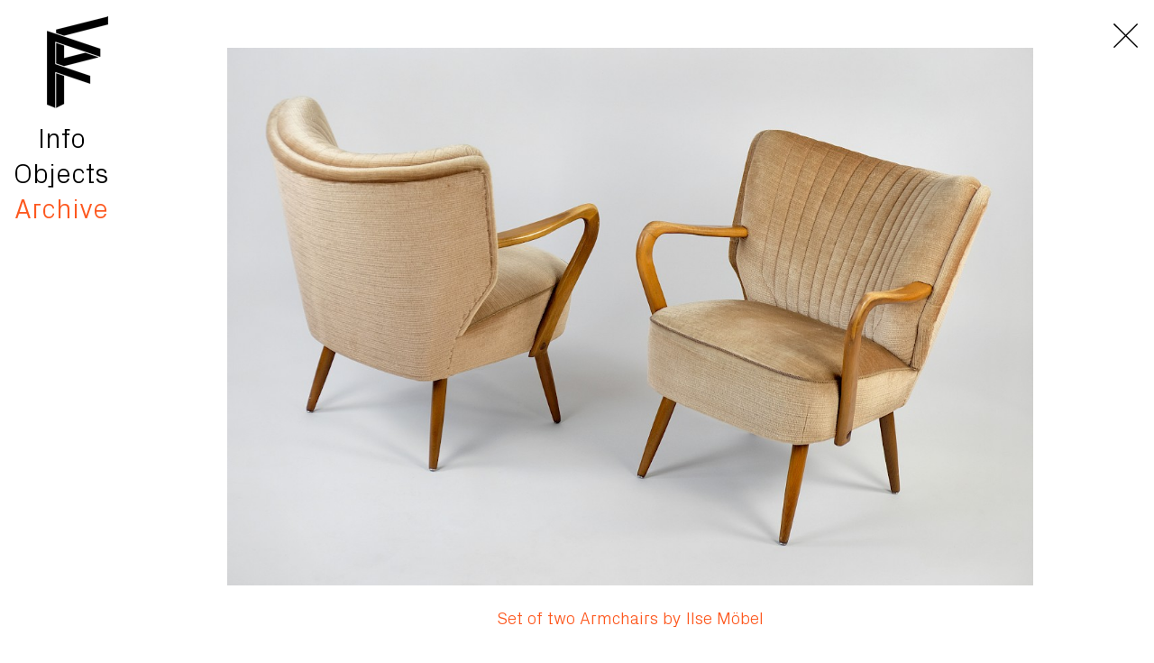

--- FILE ---
content_type: text/html; charset=utf-8
request_url: https://faiblefurnishings.com/archive/set-of-2-armchairs-ilse-moebel/
body_size: 2198
content:
<!DOCTYPE html>
<html lang="de">
    <head>
    <meta http-equiv="content-type" content="text/html; charset=utf-8">
    <title>Set of two Armchairs by Ilse Möbel | Faible Furnishings</title>
    <meta name="viewport" content="width=device-width, initial-scale=1">

    <meta name="description" content="">
    <link rel="stylesheet" type="text/css" href="/site/templates/css/main.202103241741.css">

    <link rel="apple-touch-icon" sizes="57x57" href="/site/templates/icons/apple-icon-57x57.png">
    <link rel="apple-touch-icon" sizes="60x60" href="/site/templates/icons/apple-icon-60x60.png">
    <link rel="apple-touch-icon" sizes="72x72" href="/site/templates/icons/apple-icon-72x72.png">
    <link rel="apple-touch-icon" sizes="76x76" href="/site/templates/icons/apple-icon-76x76.png">
    <link rel="apple-touch-icon" sizes="114x114" href="/site/templates/icons/apple-icon-114x114.png">
    <link rel="apple-touch-icon" sizes="120x120" href="/site/templates/icons/apple-icon-120x120.png">
    <link rel="apple-touch-icon" sizes="144x144" href="/site/templates/icons/apple-icon-144x144.png">
    <link rel="apple-touch-icon" sizes="152x152" href="/site/templates/icons/apple-icon-152x152.png">
    <link rel="apple-touch-icon" sizes="180x180" href="/site/templates/icons/apple-icon-180x180.png">
    <link rel="icon" type="image/png" sizes="192x192"  href="/site/templates/icons/android-icon-192x192.png">
    <link rel="icon" type="image/png" sizes="32x32" href="/site/templates/icons/favicon-32x32.png">
    <link rel="icon" type="image/png" sizes="96x96" href="/site/templates/icons/favicon-96x96.png">
    <link rel="icon" type="image/png" sizes="16x16" href="/site/templates/icons/favicon-16x16.png">
    <link rel="manifest" href="/site/templates/manifest.json">
    <meta name="msapplication-TileColor" content="#ffffff">
    <meta name="msapplication-TileImage" content="/site/templates/icons/ms-icon-144x144.png">
    <meta name="theme-color" content="#ffffff">
</head>
    <body class="template-object">
        <style>
    :root {
        --viewport-height: 100vh;
    }
</style>

<script>
    document.documentElement.style.setProperty('--viewport-height', window.innerHeight + "px");
</script>        <svg aria-hidden="true" role="img" xmlns="http://www.w3.org/2000/svg" style="display: none">
    <defs>
        <symbol viewBox="0 0 116 116" id="svg-close-x">
            <path class="svg-stroke" d="M11.977,11.99l92.057,91.745" /><path class="svg-stroke" d="M12.238,104.188l91.745,-92.057" />
        </symbol>

        <symbol viewBox="0 0 138 116" id="svg-hamburger">
            <path class="svg-stroke" d="M8.406,17.801l121.145,0.379" /><path class="svg-stroke" d="M8.406,57.641l121.145,0.378" /><path class="svg-stroke" d="M8.406,97.521l121.145,0.379" />
        </symbol>
    </defs>
</svg>
        <header id="appHeader" class="header">
    <nav class="nav nav--main">
        <ul class="nav-list">
            <li class="nav-item nav-item--image nav-item--home"><a href="/" class="nav-link">
                            <img class="image image--hover" src="/site/templates/img/ff-logo-orange-68px.png" srcset="/site/templates/img/ff-logo-orange-31px.png 31w, /site/templates/img/ff-logo-orange-61px.png 61w, /site/templates/img/ff-logo-orange-68px.png 68w, /site/templates/img/ff-logo-orange-136px.png 136w" sizes="(max-width: 375px) 30px, 68px" alt="">
                <img class="image" src="/site/templates/img/ff-logo-68px.png" srcset="/site/templates/img/ff-logo-31px.png 31w, /site/templates/img/ff-logo-61px.png 61w, /site/templates/img/ff-logo-68px.png 68w, /site/templates/img/ff-logo-136px.png 136w" sizes="(max-width: 375px) 30px, 68px" alt="">
                        </a></li>

                            <li class="nav-item nav-item--text nav-item--info " :class="classVisibleOnMobile"><a href="/info/" class="nav-link">Info</a></li>
                            <li class="nav-item nav-item--text nav-item--objects " :class="classVisibleOnMobile"><a href="/objects/" class="nav-link">Objects</a></li>
                            <li class="nav-item nav-item--text nav-item--archive active" :class="classVisibleOnMobile"><a href="/archive/" class="nav-link">Archive</a></li>
                    </ul>

        <a href="#" class="nav--menu-trigger" :class="classShowSymbol" @click.prevent="triggerMobileMenu"><svg class="symbol symbol--hamburger"><use href="#svg-hamburger" xlink:href="#svg-hamburger"/></svg><svg class="symbol symbol--close-x"><use href="#svg-close-x" xlink:href="#svg-close-x"/></svg></a>
    </nav>
</header>


<h1 id="gridTitle" class="grid-title"><a class="link link--back-to-grid" href="/archive/">Archive</a></h1>


<section id="appSlides" class="slides-container" :class="[classIsTouchDevice, classIsVisible]" @touchstart="startDrag" @touchmove.prevent.stop="drag" @touchend="stopDrag">
    <div v-for="(slide, idx) in slides" class="slide unselectable" :class="[slide.classPosition, slide.classHidden, slide.classLoading, classDragging]" :style="styleDragPosition(idx)" ref="images" v-cloak><img class="image" :src="slide.src" :srcset="slide.srcset" :sizes="slide.sizes"></div>

    <nav class="nav--prev-next">
        <a class="nav-link nav-link--prev" @click.prevent="prevImage"></a>
        <a class="nav-link nav-link--next" @click.prevent="nextImage"></a>
    </nav>
</section>

<section id="appObjectDetails" class="object-details">

    <div class="object-details-content">
                    <h2 class="object-title full-content"><a class="object-title-link" href="#" @click.prevent="scrollToDetails">Set of two Armchairs by Ilse Möbel</a></h2>
            <h2 class="object-title shortened-content"><a class="object-title-link" href="#" @click.prevent="scrollToDetails">Set of two Armchairs by Ilse Möbel</a></h2>
        

                    <article class="object-properties full-content">
                <p>Ilse Möbel, Germany<br />
1950s<br />
65 × 65 × 72 × 41 cm (D × W × H × SH)<br />
sold</p>            </article>
            <article class="object-properties shortened-content">
                <p>Ilse Möbel, Germany<br />
1950s<br />
65 × 65 × 72 × 41 cm<br />
sold</p>            </article>
        
        
        <article class="object-description">
            <p>Two beautiful German cocktail chairs, produced in the 1950s by ILSE Möbel. The high-quality seating furniture has elegant armrests made of dark-stained beech and is in a very beautiful state of preservation.</p>        </article>
        

        <a href="/archive/" class="close-x"><svg class="symbol"><use href="#svg-close-x" xlink:href="#svg-close-x"/></svg></a>
    </div>

</section>

        
<footer class="footer">
    <nav class="nav nav--footer">
        <ul class="nav-list">
                        <li class="nav-item"><a href="https://www.instagram.com/faible_furnishings/" class="nav-link">Instagram</a></li>
                        <li class="nav-item"><a href="/privacy/" class="nav-link">Privacy</a></li>
                        <li class="nav-item"><a href="/imprint/" class="nav-link">Imprint</a></li>
                    </ul>
    </nav>
</footer>

        <script>
    var AppSettings = {"breakpoints":{"small":420,"medium":1000,"large":1600},"logs":[],"images":[{"srcset":"\/site\/assets\/files\/1076\/dscf9195_bearbeitet_web.400x0.jpg 400w, \/site\/assets\/files\/1076\/dscf9195_bearbeitet_web.800x0.jpg 800w, \/site\/assets\/files\/1076\/dscf9195_bearbeitet_web.1200x0.jpg 1200w, \/site\/assets\/files\/1076\/dscf9195_bearbeitet_web.1600x0.jpg 1600w, \/site\/assets\/files\/1076\/dscf9195_bearbeitet_web.2500x0.jpg 2500w","sizes":"(max-width: 420px) 91vw, (max-width: 1000px) 85vw, 71vw","src":"\/site\/assets\/files\/1076\/dscf9195_bearbeitet_web.1200x0.jpg"},{"srcset":"\/site\/assets\/files\/1076\/dscf9199_bearbeitet_web.400x0.jpg 400w, \/site\/assets\/files\/1076\/dscf9199_bearbeitet_web.800x0.jpg 800w, \/site\/assets\/files\/1076\/dscf9199_bearbeitet_web.1200x0.jpg 1200w, \/site\/assets\/files\/1076\/dscf9199_bearbeitet_web.1600x0.jpg 1600w, \/site\/assets\/files\/1076\/dscf9199_bearbeitet_web.2500x0.jpg 2500w","sizes":"(max-width: 420px) 91vw, (max-width: 1000px) 85vw, 71vw","src":"\/site\/assets\/files\/1076\/dscf9199_bearbeitet_web.1200x0.jpg"},{"srcset":"\/site\/assets\/files\/1076\/dscf9200_bearbeitet_web.400x0.jpg 400w, \/site\/assets\/files\/1076\/dscf9200_bearbeitet_web.800x0.jpg 800w, \/site\/assets\/files\/1076\/dscf9200_bearbeitet_web.1200x0.jpg 1200w, \/site\/assets\/files\/1076\/dscf9200_bearbeitet_web.1600x0.jpg 1600w, \/site\/assets\/files\/1076\/dscf9200_bearbeitet_web.2500x0.jpg 2500w","sizes":"(max-width: 420px) 91vw, (max-width: 1000px) 85vw, 71vw","src":"\/site\/assets\/files\/1076\/dscf9200_bearbeitet_web.1200x0.jpg"}]};

    </script>

        <script src="/site/templates/js/polyfills.min.202103241741.js"></script>

        <!-- from https://github.com/verlok/vanilla-lazyload -->
        <script src="/site/templates/js/vendor/lazyload.v17.1.3.min.js"></script>

                <script src="/site/templates/js/vendor/vue.v2.6.12.min.js"></script>
        
        <script src="/site/templates/js/main.min.202103241741.js"></script>
    </body>
</html>

--- FILE ---
content_type: text/css
request_url: https://faiblefurnishings.com/site/templates/css/main.202103241741.css
body_size: 4425
content:
/*! normalize.css v8.0.1 | MIT License | github.com/necolas/normalize.css */
/* Document
   ========================================================================== */
/**
 * 1. Correct the line height in all browsers.
 * 2. Prevent adjustments of font size after orientation changes in iOS.
 */
html {
  line-height: 1.15;
  /* 1 */
  -webkit-text-size-adjust: 100%;
  /* 2 */
}

/* Sections
   ========================================================================== */
/**
 * Remove the margin in all browsers.
 */
body {
  margin: 0;
}

/**
 * Render the `main` element consistently in IE.
 */
main {
  display: block;
}

/**
 * Correct the font size and margin on `h1` elements within `section` and
 * `article` contexts in Chrome, Firefox, and Safari.
 */
h1 {
  font-size: 2em;
  margin: 0.67em 0;
}

/* Grouping content
   ========================================================================== */
/**
 * 1. Add the correct box sizing in Firefox.
 * 2. Show the overflow in Edge and IE.
 */
hr {
  box-sizing: content-box;
  /* 1 */
  height: 0;
  /* 1 */
  overflow: visible;
  /* 2 */
}

/**
 * 1. Correct the inheritance and scaling of font size in all browsers.
 * 2. Correct the odd `em` font sizing in all browsers.
 */
pre {
  font-family: monospace, monospace;
  /* 1 */
  font-size: 1em;
  /* 2 */
}

/* Text-level semantics
   ========================================================================== */
/**
 * Remove the gray background on active links in IE 10.
 */
a {
  background-color: transparent;
}

/**
 * 1. Remove the bottom border in Chrome 57-
 * 2. Add the correct text decoration in Chrome, Edge, IE, Opera, and Safari.
 */
abbr[title] {
  border-bottom: none;
  /* 1 */
  text-decoration: underline;
  /* 2 */
  text-decoration: underline dotted;
  /* 2 */
}

/**
 * Add the correct font weight in Chrome, Edge, and Safari.
 */
b,
strong {
  font-weight: bolder;
}

/**
 * 1. Correct the inheritance and scaling of font size in all browsers.
 * 2. Correct the odd `em` font sizing in all browsers.
 */
code,
kbd,
samp {
  font-family: monospace, monospace;
  /* 1 */
  font-size: 1em;
  /* 2 */
}

/**
 * Add the correct font size in all browsers.
 */
small {
  font-size: 80%;
}

/**
 * Prevent `sub` and `sup` elements from affecting the line height in
 * all browsers.
 */
sub,
sup {
  font-size: 75%;
  line-height: 0;
  position: relative;
  vertical-align: baseline;
}

sub {
  bottom: -0.25em;
}

sup {
  top: -0.5em;
}

/* Embedded content
   ========================================================================== */
/**
 * Remove the border on images inside links in IE 10.
 */
img {
  border-style: none;
}

/* Forms
   ========================================================================== */
/**
 * 1. Change the font styles in all browsers.
 * 2. Remove the margin in Firefox and Safari.
 */
button,
input,
optgroup,
select,
textarea {
  font-family: inherit;
  /* 1 */
  font-size: 100%;
  /* 1 */
  line-height: 1.15;
  /* 1 */
  margin: 0;
  /* 2 */
}

/**
 * Show the overflow in IE.
 * 1. Show the overflow in Edge.
 */
button,
input {
  /* 1 */
  overflow: visible;
}

/**
 * Remove the inheritance of text transform in Edge, Firefox, and IE.
 * 1. Remove the inheritance of text transform in Firefox.
 */
button,
select {
  /* 1 */
  text-transform: none;
}

/**
 * Correct the inability to style clickable types in iOS and Safari.
 */
button,
[type=button],
[type=reset],
[type=submit] {
  -webkit-appearance: button;
}

/**
 * Remove the inner border and padding in Firefox.
 */
button::-moz-focus-inner,
[type=button]::-moz-focus-inner,
[type=reset]::-moz-focus-inner,
[type=submit]::-moz-focus-inner {
  border-style: none;
  padding: 0;
}

/**
 * Restore the focus styles unset by the previous rule.
 */
button:-moz-focusring,
[type=button]:-moz-focusring,
[type=reset]:-moz-focusring,
[type=submit]:-moz-focusring {
  outline: 1px dotted ButtonText;
}

/**
 * Correct the padding in Firefox.
 */
fieldset {
  padding: 0.35em 0.75em 0.625em;
}

/**
 * 1. Correct the text wrapping in Edge and IE.
 * 2. Correct the color inheritance from `fieldset` elements in IE.
 * 3. Remove the padding so developers are not caught out when they zero out
 *    `fieldset` elements in all browsers.
 */
legend {
  box-sizing: border-box;
  /* 1 */
  color: inherit;
  /* 2 */
  display: table;
  /* 1 */
  max-width: 100%;
  /* 1 */
  padding: 0;
  /* 3 */
  white-space: normal;
  /* 1 */
}

/**
 * Add the correct vertical alignment in Chrome, Firefox, and Opera.
 */
progress {
  vertical-align: baseline;
}

/**
 * Remove the default vertical scrollbar in IE 10+.
 */
textarea {
  overflow: auto;
}

/**
 * 1. Add the correct box sizing in IE 10.
 * 2. Remove the padding in IE 10.
 */
[type=checkbox],
[type=radio] {
  box-sizing: border-box;
  /* 1 */
  padding: 0;
  /* 2 */
}

/**
 * Correct the cursor style of increment and decrement buttons in Chrome.
 */
[type=number]::-webkit-inner-spin-button,
[type=number]::-webkit-outer-spin-button {
  height: auto;
}

/**
 * 1. Correct the odd appearance in Chrome and Safari.
 * 2. Correct the outline style in Safari.
 */
[type=search] {
  -webkit-appearance: textfield;
  /* 1 */
  outline-offset: -2px;
  /* 2 */
}

/**
 * Remove the inner padding in Chrome and Safari on macOS.
 */
[type=search]::-webkit-search-decoration {
  -webkit-appearance: none;
}

/**
 * 1. Correct the inability to style clickable types in iOS and Safari.
 * 2. Change font properties to `inherit` in Safari.
 */
::-webkit-file-upload-button {
  -webkit-appearance: button;
  /* 1 */
  font: inherit;
  /* 2 */
}

/* Interactive
   ========================================================================== */
/*
 * Add the correct display in Edge, IE 10+, and Firefox.
 */
details {
  display: block;
}

/*
 * Add the correct display in all browsers.
 */
summary {
  display: list-item;
}

/* Misc
   ========================================================================== */
/**
 * Add the correct display in IE 10+.
 */
template {
  display: none;
}

/**
 * Add the correct display in IE 10.
 */
[hidden] {
  display: none;
}

/* MIXINS */
/* inspired by https://engageinteractive.co.uk/blog/top-10-scss-mixins */
/* LAYOUT */
/* Medium Size */
/* Small Size */
body {
  position: relative;
  padding-top: 53px;
  padding-bottom: 30px;
  box-sizing: border-box;
  min-height: 100%;
}

html {
  height: 100%;
}

/* Medium Size */
@media only screen and (max-width: 1000px) {
  body {
    padding-top: 142px;
    padding-bottom: 35px;
  }
}
/* Small Size */
@media only screen and (max-width: 420px) {
  body {
    padding-top: 62px;
    padding-bottom: 22px;
  }
}
/* COLORS */
/* FONT FACES */
@font-face {
  font-family: "PxGroteskLight-Regular";
  src: url("fonts/PxGroteskLight-Regular.woff2") format("woff2"), url("fonts/PxGroteskLight-Regular.woff") format("woff");
  font-weight: normal;
  font-style: normal;
}
/* TYPOGRAPHY */
body {
  font-family: "PxGroteskLight-Regular", sans-serif;
  font-size: 19px;
  line-height: 1.2;
}

h1, h2, h3, h4 {
  font-size: 1em;
  font-weight: 400;
}

a {
  text-decoration: none;
  -webkit-tap-highlight-color: rgba(0, 0, 0, 0);
}

/* Small Size */
@media only screen and (max-width: 420px) {
  body {
    font-size: 15px;
  }
}
/* HEADER */
.nav--main {
  position: fixed;
  top: 0;
  left: 0;
  padding-top: 18px;
  font-size: 1.6em;
  background-color: white;
  z-index: 3;
}
.nav--main .nav-list {
  margin: 0;
  padding: 0;
  width: 138px;
  width: 136px;
  list-style-type: none;
}
.nav--main .nav-item {
  text-align: center;
  line-height: 1.3;
}
.nav--main .nav-item.active .nav-link {
  color: #fd581f;
}
.nav--main .nav-item--home {
  margin-bottom: 5px;
}
.nav--main .nav-item--home .image {
  margin-left: 35px;
  height: 102px;
  opacity: 1;
  transition: opacity 250ms;
}
.nav--main .nav-item--home .image--hover {
  position: absolute;
  opacity: 0;
  transition: opacity 250ms;
}
.nav--main .nav-item--home .nav-link:hover .image {
  opacity: 0;
}
.nav--main .nav-item--home .nav-link:hover .image--hover,
.nav--main .nav-item--home .nav-link:hover .image.active {
  opacity: 1;
}
.nav--main .nav-link {
  color: black;
  text-decoration: none;
  transition: color 150ms;
}
.nav--main .nav-link:hover {
  color: #fd581f;
}
@media (hover: none) {
  .nav--main .nav-link:hover {
    color: black;
  }
}
.nav--main .nav--menu-trigger {
  display: none;
}

/* Medium Size */
@media only screen and (max-width: 1000px) {
  .nav--main {
    left: 0;
    right: 0;
    padding-top: 17px;
    font-size: 1em;
  }
  .nav--main .nav-list {
    width: auto;
  }
  .nav--main .nav-item {
    position: relative;
  }
  .nav--main .nav-item--text {
    display: none;
    height: 1.5em;
    border-top: 2px solid black;
  }
  .nav--main .nav-item--text:last-child {
    border-bottom: 2px solid black;
  }
  .nav--main .nav-item--text.visible-on-mobile {
    display: block;
  }
  .nav--main .nav-item--text .nav-link {
    position: absolute;
    top: -2px;
    left: 0;
    right: 0;
    height: calc(1.5em + 4px);
    line-height: 1.7em;
    z-index: 4;
    transition: color 150ms, background-color 150ms;
  }
}
@media only screen and (max-width: 1000px) and (hover: none) {
  .nav--main .nav-item--text .nav-link {
    transition: none;
  }
}
@media only screen and (max-width: 1000px) {
  .nav--main .nav-item--text .nav-link:hover {
    color: white;
    background-color: #fd581f;
  }
}
@media only screen and (max-width: 1000px) {
  .nav--main .nav-item--home {
    margin-bottom: 15px;
  }
  .nav--main .nav-item--home .image {
    margin-left: 2px;
    height: 102px;
  }
}
@media only screen and (max-width: 1000px) {
  .nav--main .nav--menu-trigger {
    display: block;
    position: absolute;
    top: 43px;
    right: 35px;
    width: 49px;
    height: 49px;
  }
  .nav--main .nav--menu-trigger .symbol {
    position: absolute;
    stroke: black;
    transition: stroke 150ms;
  }
  .nav--main .nav--menu-trigger .symbol:hover {
    stroke: #fd581f;
  }
  .nav--main .nav--menu-trigger .symbol--close-x {
    display: none;
    top: -5px;
    left: -5px;
    width: 59px;
    height: 59px;
    stroke-width: 4px;
  }
  .nav--main .nav--menu-trigger .symbol--hamburger {
    display: none;
    top: -5px;
    left: -11px;
    width: 70px;
    height: 62px;
    stroke-width: 3px;
  }
  .nav--main .nav--menu-trigger.show-close-x .symbol--close-x {
    display: block;
  }
  .nav--main .nav--menu-trigger.show-hamburger .symbol--hamburger {
    display: block;
  }
}
/* Small Size */
@media only screen and (max-width: 420px) {
  .nav--main {
    padding-top: 8px;
    font-size: 1em;
  }
  .nav--main .nav-item--home {
    margin-bottom: 5px;
  }
  .nav--main .nav-item--home .image {
    margin-left: 0px;
    height: 46px;
  }
  .nav--main .nav-item--text {
    height: 1.9em;
    border-top: 1px solid black;
  }
  .nav--main .nav-item--text:last-child {
    border-bottom: 1px solid black;
  }
  .nav--main .nav-item--text .nav-link {
    height: calc(1.9em + 3px);
    line-height: 2.2em;
  }
  .nav--main .nav--menu-trigger {
    top: 19px;
    right: 14px;
    width: 22px;
    height: 22px;
  }
  .nav--main .nav--menu-trigger .symbol {
    stroke-width: 4px;
  }
  .nav--main .nav--menu-trigger .symbol--close-x {
    display: none;
    top: -2px;
    left: -2px;
    width: 26px;
    height: 26px;
  }
  .nav--main .nav--menu-trigger .symbol--hamburger {
    display: none;
    top: -2px;
    left: -7px;
    width: 31px;
    height: 27px;
  }
}
/* FOOTER */
.nav--footer {
  position: absolute;
  left: calc(136px + 8.3vw);
  bottom: 0;
  width: calc(83.4vw - 154px);
  box-sizing: border-box;
  height: 30px;
  display: flex;
  justify-content: center;
  font-size: 0.72em;
}
.nav--footer .nav-list {
  margin: 0;
  padding: 0;
  width: max-content;
  list-style-type: none;
}
.nav--footer .nav-item {
  display: inline-block;
  margin-right: 10px;
}
.nav--footer .nav-item:last-child {
  margin-right: 0;
}
.nav--footer .nav-link {
  color: #fd581f;
  text-decoration: none;
  transition: color 150ms;
}
.nav--footer .nav-link:hover {
  color: black;
}
@media (hover: none) {
  .nav--footer .nav-link:hover {
    color: #fd581f;
  }
}

/* Medium Size */
@media only screen and (max-width: 1000px) {
  .nav--footer {
    left: 0;
    right: 0;
    padding: 0;
    width: auto;
    height: 35px;
  }
}
/* Small Size */
@media only screen and (max-width: 420px) {
  .nav--footer {
    padding: 0;
    height: 22px;
    font-size: 0.7em;
  }
}
/* SLIDES */
.slides-container {
  position: relative;
  margin-left: 136px;
  height: calc(100vh - 124px);
  height: calc(var(--viewport-height) - 124px);
  overflow: hidden;
  opacity: 0;
  transition: opacity 0.3s;
}
.slides-container.visible {
  opacity: 1;
}
.slides-container .slide {
  position: absolute;
  display: flex;
  justify-content: center;
  align-items: center;
  width: calc(83.4vw - 154px);
  height: calc(100vh - 124px);
  height: calc(var(--viewport-height) - 124px);
  padding-left: 8.3vw;
  padding-right: 8.3vw;
  z-index: 1;
  transform: translate(0, 0);
  will-change: transform;
  transition: transform 0.3s ease, opacity 0.5s;
}
.slides-container .slide.left-off {
  transform: translate(-100vw, 0);
}
.slides-container .slide.right-off {
  transform: translate(100vw, 0);
}
.slides-container .slide.dragging {
  transition: none;
}
.slides-container .slide.hidden {
  transition: none;
  visibility: hidden;
}
.slides-container .slide.loading {
  opacity: 0;
}
.slides-container .image {
  width: 100%;
  height: 100%;
  max-height: calc((83.4vw - 154px) * 2 / 3);
  object-fit: contain;
}
.slides-container.touch .nav--prev-next {
  display: none;
}

/* Medium Size */
@media only screen and (max-width: 1000px) {
  .slides-container {
    margin-left: 0;
    padding-top: 51px;
    height: calc(100vh - 210px - 90px);
    height: calc(var(--viewport-height) - 210px - 90px);
  }
  .slides-container .slide {
    padding-left: 27px;
    padding-right: 27px;
    width: calc(100vw - 54px);
    height: calc(100vh - 210px - 90px);
    height: calc(var(--viewport-height) - 210px - 90px);
  }
  .slides-container .image {
    max-height: none;
  }

  body.template-object .slides-container {
    padding-top: 16px;
    height: calc(100vh - 207px - 91px);
    height: calc(var(--viewport-height) - 207px - 91px);
  }
  body.template-object .slides-container .slide {
    height: calc(100vh - 207px - 91px);
    height: calc(var(--viewport-height) - 207px - 91px);
  }
}
/* Small Size */
@media only screen and (max-width: 420px) {
  .slides-container {
    display: flex;
    align-items: center;
    padding-top: 35px;
    height: calc(100vh - 80px - 80px);
    height: calc(var(--viewport-height) - 80px - 80px);
  }
  .slides-container .slide {
    padding-left: 14px;
    padding-right: 14px;
    width: calc(100vw - 28px);
    height: calc(100vh - 80px - 80px);
    height: calc(var(--viewport-height) - 80px - 80px);
    max-height: calc(100vw - 28px);
  }

  body.template-object .slides-container {
    padding-top: 14px;
    height: calc(100vh - 80px - 80px);
    height: calc(var(--viewport-height) - 80px - 80px);
  }
  body.template-object .slides-container .slide {
    height: calc(100vh - 80px - 80px);
    height: calc(var(--viewport-height) - 80px - 80px);
  }
}
/* SLIDES - Nav prev / next image for mouse users */
.nav--prev-next {
  position: absolute;
  display: flex;
  top: 0;
  width: 100%;
  height: 100%;
  z-index: 2;
}
.nav--prev-next .nav-link {
  display: block;
  width: 50%;
  height: 100%;
}
.nav--prev-next .nav-link:focus {
  outline: none;
}
.nav--prev-next .nav-link--prev {
  cursor: w-resize;
  cursor: url("cursors/arrow-left_v3.png") 14 0, w-resize;
  cursor: -webkit-image-set(url("cursors/arrow-left_v3.png") 1x, url("cursors/arrow-left_v3@2x.png") 2x) 14 0, w-resize;
}
.nav--prev-next .nav-link--next {
  cursor: e-resize;
  cursor: url("cursors/arrow-right_v3.png") 14 0, e-resize;
  cursor: -webkit-image-set(url("cursors/arrow-right_v3.png") 1x, url("cursors/arrow-right_v3@2x.png") 2x) 14 0, e-resize;
}

/* GRID */
.grid {
  margin-left: calc(136px + 8.3vw);
  width: calc(83.4vw - 154px);
}

.grid-title {
  display: none;
}

.grid-container {
  display: flex;
  flex-wrap: wrap;
  margin-bottom: 1.1em;
}

.grid-item {
  display: flex;
  justify-content: center;
  align-items: center;
  position: relative;
  margin-bottom: 2vw;
  margin-right: 2vw;
  width: calc((83.4vw - 154px - 4vw) / 3);
  height: calc((83.4vw - 154px - 4vw) / 3);
  overflow: hidden;
}
.grid-item:nth-child(3n) {
  margin-right: 0;
}
.grid-item .image-title {
  position: absolute;
  margin: 0;
  width: 90%;
  color: black;
  font-size: 1em;
  text-align: center;
  opacity: 0;
  transition: opacity 350ms;
}
.grid-item .image {
  display: block;
  width: 100%;
  opacity: 0;
  transition: opacity 350ms;
}
.grid-item .image.loaded {
  opacity: 1;
}
.grid-item:hover .image-title {
  opacity: 1;
}
.grid-item:hover .image {
  opacity: 0.3;
}

.nav--scroll-top {
  display: none;
  margin-bottom: 1.7em;
  text-align: center;
}
.nav--scroll-top.visible {
  display: block;
}
.nav--scroll-top .nav-link {
  color: black;
  text-decoration: none;
  transition: color 150ms;
}
.nav--scroll-top .nav-link:hover {
  color: #fd581f;
}
@media (hover: none) {
  .nav--scroll-top .nav-link:hover {
    color: black;
  }
}

/* Medium Large Size */
@media only screen and (max-width: 1000px) {
  .grid {
    margin-left: 27px;
    width: calc(100vw - 54px);
  }

  .grid-title {
    display: block;
    margin-top: 0.3em;
    margin-bottom: 1.3em;
    color: #fd581f;
    font-size: 1em;
    text-align: center;
  }

  .grid-container {
    margin-bottom: 1.1em;
  }

  .grid-item {
    margin-bottom: 29px;
    margin-right: 29px;
    width: calc((100vw - 54px - 58px) / 3);
    height: calc((100vw - 54px - 58px) / 3);
  }

  .nav--scroll-top {
    margin-top: -1.4em;
    margin-bottom: 0.8em;
  }
}
/* Medium Size */
@media only screen and (max-width: 768px) {
  .grid-item {
    width: calc((100vw - 54px - 29px) / 2);
    height: calc((100vw - 54px - 29px) / 2);
  }
  .grid-item:nth-child(3n) {
    margin-right: 29px;
  }
  .grid-item:nth-child(2n) {
    margin-right: 0;
  }
}
/* Small Size */
@media only screen and (max-width: 420px) {
  .grid {
    margin-left: 14px;
    width: calc(100vw - 28px);
  }

  .grid-title {
    margin-top: 0.4em;
    margin-bottom: 0.6em;
  }

  .grid-container {
    margin-bottom: 1em;
  }

  .grid-item {
    margin-bottom: 26px;
    margin-right: 0;
    width: calc(100vw - 28px);
    height: calc(100vw - 28px);
  }
  .grid-item:nth-child(3n) {
    margin-right: 0;
  }
  .grid-item .image-title {
    font-size: 1em;
  }

  .nav--scroll-top {
    margin-top: -1em;
    margin-bottom: 1.1em;
  }
}
/* OBJECT */
.object-details {
  display: flex;
  justify-content: center;
  margin-top: 1.3em;
  margin-bottom: 3.3em;
  margin-left: calc(136px + 8.3vw);
  width: calc(83.4vw - 154px);
}
.object-details .object-details-content {
  width: calc((100vh - 124px) / 2 * 3);
}
.object-details .object-title {
  margin: 0;
  font-size: 1em;
  text-align: center;
}
.object-details .object-title-link {
  color: #fd581f;
  text-decoration: none;
  transition: color 150ms;
}
.object-details .object-title-link:hover {
  color: black;
}
@media (hover: none) {
  .object-details .object-title-link:hover {
    color: #fd581f;
  }
}
.object-details .object-properties {
  margin-top: 1.1em;
}
.object-details .object-properties p {
  margin: 0;
}
.object-details .object-enquire-button {
  margin-top: 1.2em;
  display: flex;
  justify-content: center;
  align-items: center;
  width: 12em;
  height: 2.7em;
  color: black;
  background-color: #e3e4e5;
  text-decoration: none;
  transition: color 150ms, background-color 150ms;
}
.object-details .object-enquire-button:hover {
  color: white;
  background-color: #fd581f;
}
.object-details .object-description {
  margin-top: 1.8em;
}
.object-details .object-description p {
  margin: 1.2em 0;
}
.object-details .object-description p:first-child {
  margin-top: 0;
}
.object-details .object-description p:last-child {
  margin-bottom: 0;
}
.object-details .close-x {
  position: absolute;
  top: 26px;
  right: 18px;
  width: 27px;
  height: 27px;
}
.object-details .close-x .symbol {
  position: absolute;
  top: -3px;
  left: -3px;
  width: 33px;
  height: 33px;
  stroke-width: 5px;
  stroke: black;
  transition: stroke 150ms;
}
.object-details .close-x .symbol:hover {
  stroke: #fd581f;
}

body.template-object .grid-title {
  display: none;
}

/* Medium Size */
@media only screen and (max-width: 1000px) {
  .link--back-to-grid {
    color: #fd581f;
    text-decoration: none;
    transition: color 150ms;
  }
  .link--back-to-grid:hover {
    color: black;
  }
}
@media only screen and (max-width: 1000px) and (hover: none) {
  .link--back-to-grid:hover {
    color: #fd581f;
  }
}
@media only screen and (max-width: 1000px) {
  .object-details {
    margin-top: 41px;
    margin-bottom: 73px;
    margin-left: 27px;
    width: calc(100vw - 54px);
  }
  .object-details .object-properties {
    margin-top: 53px;
  }
  .object-details .object-enquire-button {
    margin-top: 22px;
    width: auto;
    height: 54px;
  }
  .object-details .object-description {
    margin-top: 28px;
  }
  .object-details .close-x {
    display: none;
  }
}
@media only screen and (max-width: 1000px) {
  body.template-object .grid-title {
    display: block;
  }
}
/* Small Size */
@media only screen and (max-width: 420px) {
  .object-details {
    margin-top: 24px;
    margin-bottom: 56px;
    margin-left: 14px;
    width: calc(100vw - 28px);
  }
  .object-details .object-properties {
    margin-top: 24px;
  }
  .object-details .object-enquire-button {
    margin-top: 36px;
    height: 34px;
  }
  .object-details .object-description {
    margin-top: 32px;
  }
  .object-details .close-x {
    display: none;
  }

  body.template-object .grid-title {
    display: block;
  }
}
/* Alternate Content for smaller Screens */
.object-details .full-content {
  display: block;
}
.object-details .shortened-content {
  display: none;
}

@media only screen and (max-width: 545px) {
  .object-details .shortened-content {
    display: block;
  }
  .object-details .full-content {
    display: none;
  }
}
/* PAGE */
.page {
  margin-top: -0.2em;
  margin-left: calc(136px + 8.3vw);
  margin-bottom: 3.4em;
  width: calc(83.4vw - 154px);
}

.page-title,
.info-title {
  margin: 0;
}

.page-title,
.page-text,
.info-text {
  margin-bottom: 1.2em;
}

.page-title,
.page-text h2,
.info-title {
  text-align: center;
  font-size: 1em;
}

.page-title {
  color: #fd581f;
}

.page-text h2,
.info-title {
  color: #a2a2a2;
}

.page-text a,
.info-text a {
  color: #fd581f;
  text-decoration: none;
  transition: color 150ms;
}
.page-text a:hover,
.info-text a:hover {
  color: black;
}
@media (hover: none) {
  .page-text a:hover,
.info-text a:hover {
    color: #fd581f;
  }
}
.page-text p,
.info-text p {
  margin: 1.2em 0;
}

.info-text {
  text-align: center;
}
.info-text p:first-child {
  margin-top: 0;
}

/* Medium Size */
@media only screen and (max-width: 1000px) {
  .page {
    margin-left: 27px;
    width: calc(100vw - 54px);
  }

  .page-title,
.page-text,
.info-text {
    margin-bottom: 1.3em;
  }

  .page-title {
    margin-top: 0.3em;
    color: #fd581f;
  }
}
/* Small Size */
@media only screen and (max-width: 420px) {
  .page {
    margin-left: 14px;
    width: calc(100vw - 28px);
  }

  .page-title,
.page-text,
.info-text {
    margin-bottom: 1.2em;
  }

  .page-title {
    margin-top: 0.3em;
    color: #fd581f;
  }
}
/* HELPERS */
[v-cloak] {
  display: none;
}

.unselectable {
  -webkit-touch-callout: none;
  -webkit-user-select: none;
  -khtml-user-select: none;
  -moz-user-select: none;
  -ms-user-select: none;
  -o-user-select: none;
  user-select: none;
}

/*# sourceMappingURL=main.css.map */


--- FILE ---
content_type: text/javascript
request_url: https://faiblefurnishings.com/site/templates/js/main.min.202103241741.js
body_size: 2165
content:
!function(){"use strict";function e(){}var t=new Vue({data:{lazyLoadInstance:null,scrollTopVisible:!1,gridName:AppSettings.gridName,referer:AppSettings.referer},beforeMount:function(){var e,t,i,s;window.addEventListener("resize",(e=this.adjustScrollTopLink,t=250,function(){var n=this,o=arguments,r=function(){s=null,i||e.apply(n,o)},a=i&&!s;clearTimeout(s),s=setTimeout(r,t),a&&e.apply(n,o)}))},mounted:function(){this.adjustScrollTopLink(),this.restoreScrollPos(),this.lazyLoadInstance=new LazyLoad({elements_selector:".lazy-load"})},methods:{scrollToTop:function(){window.scrollTo({top:0,behavior:"smooth"})},restoreScrollPos:function(){var e=new Date,t=localStorage.getItem("expirationTime");if(null===t||e.getTime()>t)localStorage.clear();else{var i=this.referer.match(/\/([a-z0-9\-]+)\/([a-z0-9\-]+)\//);if(i&&i[1]==this.gridName){var s=i[2],n=localStorage.getItem(this.getObjectKey(s));null!==n&&window.scrollTo({top:n})}}},adjustScrollTopLink:function(){this.scrollTopVisible=document.body.clientHeight>window.innerHeight+300},handleClick:function(e){var t=window.pageYOffset||document.documentElement.scrollTop;localStorage.setItem(this.getObjectKey(e),t);var i=new Date;localStorage.setItem("expirationTime",i.getTime()+36e5)},getObjectKey:function(e){return this.gridName+"--"+e}},computed:{classScrollTopVisible:function(){return this.scrollTopVisible?"visible":""}}});document.getElementById("appGrid")&&t.$mount("#appGrid");var i=function(){};function s(){this.positionQueue=[],this.timeQueue=[]}i.prototype.preloadImage=function(e,t,i){return new Promise((function(s,n){var o=new Image;o.onload=s,o.onerror=s,o.sizes=i,o.srcset=e,o.src=t}))},i.prototype.getTimeout=function(e){return new Promise((function(t,i){window.setTimeout(t,e)}))},i.prototype.preload=function(t,i){i=i||e;this.preloadImage(t.srcset,t.src,t.sizes).then(i).catch((function(e){console.log(e)}))},i.prototype.preloadSet=function(t,i){i=i||e;var s=[];t.forEach((function(e){s.push(this.preloadImage(e.srcset,e.src,e.sizes))}),this),Promise.all(s).then(i).catch((function(e){console.log(e)}))},s.prototype.reset=function(){this.positionQueue.splice(0),this.timeQueue.splice(0)},s.prototype.pruneQueue=function(e){for(;this.timeQueue.length&&this.timeQueue[0]<Date.now()-e;)this.timeQueue.shift(),this.positionQueue.shift()},s.prototype.updatePosition=function(e){this.positionQueue.push(e),this.timeQueue.push(Date.now()),this.pruneQueue(50)},s.prototype.getVelocity=function(){this.pruneQueue(1e3);var e=this.timeQueue.length;return e<2?0:(this.positionQueue[e-1]-this.positionQueue[0])/((this.timeQueue[e-1]-this.timeQueue[0])/1e3)};var n=new Vue({data:{images:AppSettings.images,currentImageIdx:0,slides:[],currentSlideIdx:0,leftSlideIdx:1,rightSlideIdx:2,hiddenSlideIdx:-1,loader:null,velocity:null,isVisible:!1,cursorStart:0,cursorCurrent:0,draggingSpeed:1.2,dragVelocityThreshold:700,dragging:!1},beforeMount:function(){this.loader=new i,this.velocity=new s,window.addEventListener("resize",function(e,t,i){var s,n,o,r,a=0;i||(i={});var l=function(){a=!1===i.leading?0:(new Date).getTime(),s=null,r=e.apply(n,o),s||(n=o=null)},d=function(){var d=(new Date).getTime();a||!1!==i.leading||(a=d);var u=t-(d-a);return n=this,o=arguments,u<=0||u>t?(s&&(clearTimeout(s),s=null),a=d,r=e.apply(n,o),s||(n=o=null)):s||!1===i.trailing||(s=setTimeout(l,u)),r};return d.cancel=function(){clearTimeout(s),a=0,s=n=o=null},d}(this.adjustViewportHeight,50))},mounted:function(){this.initSlides(),this.updateSlides(),this.preloadNextImages(3)},methods:{initSlides:function(){for(var e=0;e<3;e++)this.slides.push({src:"",srcset:"",sizes:"",classPosition:"",classHidden:"",classLoading:""})},prevImage:function(){this.currentImageIdx=this.imageIdx(-1),this.hiddenSlideIdx=this.rightSlideIdx,this.rightSlideIdx=this.currentSlideIdx,this.currentSlideIdx=this.leftSlideIdx,this.leftSlideIdx=this.hiddenSlideIdx,this.updateSlides(),this.preloadPrevImages(3)},nextImage:function(){this.currentImageIdx=this.imageIdx(1),this.hiddenSlideIdx=this.leftSlideIdx,this.leftSlideIdx=this.currentSlideIdx,this.currentSlideIdx=this.rightSlideIdx,this.rightSlideIdx=this.hiddenSlideIdx,this.updateSlides(),this.preloadNextImages(3)},imageIdx:function(e){e=e||0;return(this.currentImageIdx+e+this.images.length)%this.images.length},preloadPrevImages:function(e){this.preloadImages(e,!0)},preloadNextImages:function(e){this.preloadImages(e)},preloadImages:function(e,t){for(var i=(t=void 0!==t&&t)?-1:1,s=[],n=0;n<this.images.length;n++){var o=this.imageIdx(i*n),r=this.images[o];if(r.hasOwnProperty("loaded")&&r.loaded||s.push(r),s.length==e)break}s.length&&this.loader.preloadSet(s,(function(){s.map((function(e){e.loaded=!0}))}))},updateSlides:function(){this.updateSlide(this.currentSlideIdx,this.imageIdx()),this.updateSlide(this.rightSlideIdx,this.imageIdx(1)),this.updateSlide(this.leftSlideIdx,this.imageIdx(-1))},updateSlide:function(e,t){var i=this.slides[e];switch(e){case this.leftSlideIdx:i.classPosition="left-off";break;case this.rightSlideIdx:i.classPosition="right-off";break;default:i.classPosition=""}i.classHidden=e===this.hiddenSlideIdx?"hidden":"",window.setTimeout((function(){i.classHidden=""}),100);var s=this.images[t];if(s.hasOwnProperty("loaded")&&s.loaded)i.sizes=s.sizes,i.srcset=s.srcset,i.src=s.src;else{i.classLoading="loading";var n=this;this.loader.preload(s,(function(){i.sizes=s.sizes,i.srcset=s.srcset,i.src=s.src,s.loaded=!0,i.classLoading="",n.isVisible=!0}))}},adjustViewportHeight:function(){document.documentElement.style.setProperty("--viewport-height",window.innerHeight+"px")},isTouchDevice:function(){return"ontouchstart"in window||navigator.MaxTouchPoints>0||navigator.msMaxTouchPoints>0},getCursor:function(e){return e.touches&&e.touches.length?e.touches[0].pageX:e.pageX&&e.pageY?e.pageX:0},startDrag:function(e){this.dragging=!0,this.cursorStart=this.getCursor(e),this.cursorCurrent=this.cursorStart,this.velocity.reset()},drag:function(e){this.dragging&&(this.cursorCurrent=this.getCursor(e),this.velocity.updatePosition(this.cursorCurrent))},stopDrag:function(e){if(this.dragging){this.dragging=!1;var t=Math.abs(this.velocity.getVelocity())>this.dragVelocityThreshold,i=this.cursorCurrent-this.cursorStart;(Math.abs(i)>window.innerWidth/5||t)&&(i<0&&this.nextImage(),i>0&&this.prevImage())}},styleDragPosition:function(e){if(!this.dragging)return"";var t=this.cursorCurrent-this.cursorStart;switch(t*=this.draggingSpeed,e){case this.currentSlideIdx:return"transform: translate("+t+"px, 0)";case this.leftSlideIdx:return"transform: translate(calc(-100vw + "+t+"px), 0)";case this.rightSlideIdx:return"transform: translate(calc(100vw + "+t+"px), 0)";default:return""}}},computed:{src:function(){return this.images[this.currentImageIdx].src},classIsTouchDevice:function(){return this.isTouchDevice()?"touch":""},classIsVisible:function(){return this.isVisible?"visible":""},classDragging:function(){return this.dragging?"dragging":""}}});document.getElementById("appSlides")&&n.$mount("#appSlides");var o=new Vue({methods:{scrollToDetails:function(){var e=this.$el.offsetTop;window.innerWidth>AppSettings.breakpoints.medium?e-=12:e-=document.getElementById("gridTitle").offsetTop;window.scrollTo({top:e,behavior:"smooth"})}}});document.getElementById("appObjectDetails")&&o.$mount("#appObjectDetails");var r=new Vue({data:{isVisibleOnMobile:!1},mounted:function(){},methods:{triggerMobileMenu:function(){this.isVisibleOnMobile=!this.isVisibleOnMobile}},computed:{classVisibleOnMobile:function(){return this.isVisibleOnMobile?"visible-on-mobile":""},classShowSymbol:function(){return this.isVisibleOnMobile?"show-close-x":"show-hamburger"}}});document.getElementById("appHeader")&&r.$mount("#appHeader")}();
//# sourceMappingURL=main.min.js.map